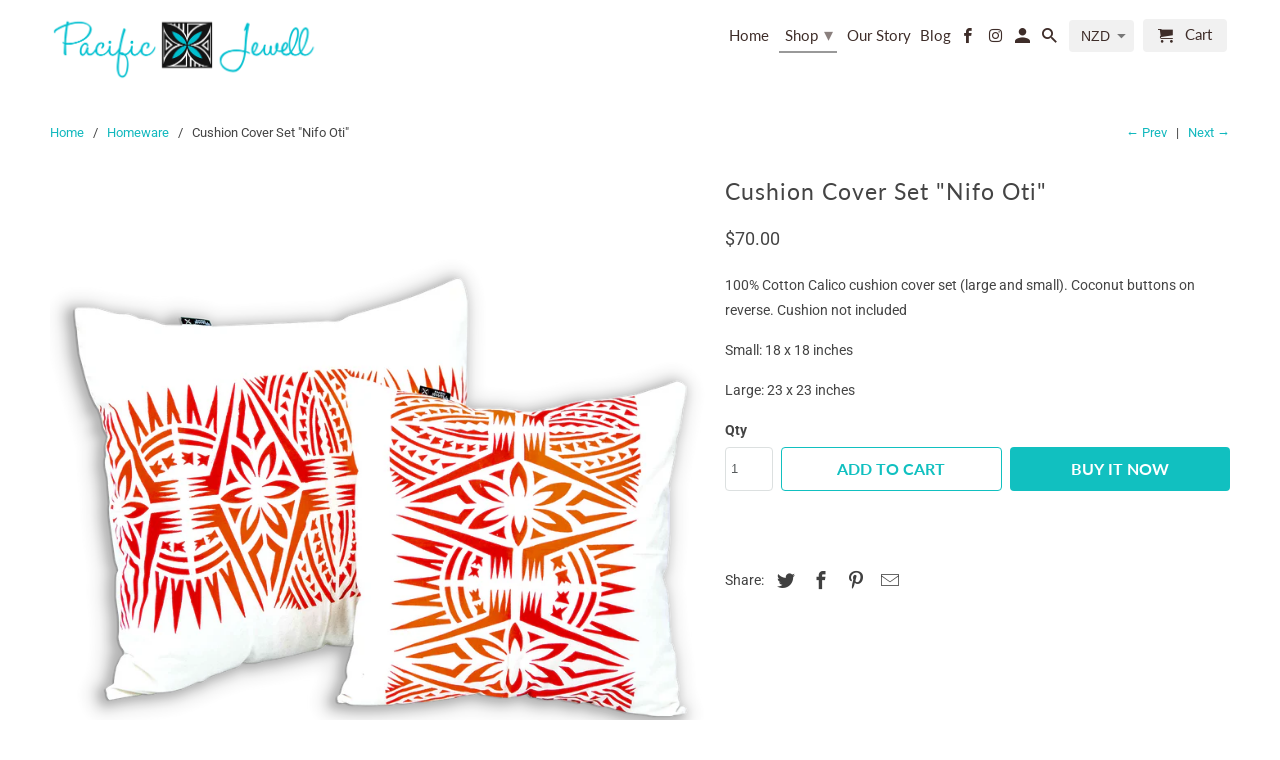

--- FILE ---
content_type: text/html; charset=utf-8
request_url: https://www.pacificjewell.com/collections/homeware/products/cushion-cover-set-ula-nifo
body_size: 16890
content:
<!DOCTYPE html>
<html lang="en">
  <head>
    <meta charset="utf-8">
    <meta http-equiv="cleartype" content="on">
    <meta name="robots" content="index,follow">

    
    <title>Cushion Cover Set &quot;Nifo Oti&quot; - Pacific Jewell</title>

    
      <meta name="description" content="100% Cotton Calico cushion cover set (large and small). Coconut buttons on reverse. Cushion not included Small: 18 x 18 inches Large: 23 x 23 inches" />
    

    

<meta name="author" content="Pacific Jewell">
<meta property="og:url" content="https://www.pacificjewell.com/products/cushion-cover-set-ula-nifo">
<meta property="og:site_name" content="Pacific Jewell">



  <meta property="og:type" content="product">
  <meta property="og:title" content="Cushion Cover Set &quot;Nifo Oti&quot;">

  
    <meta property="og:image" content="https://www.pacificjewell.com/cdn/shop/products/CCovers_1_of_26_600x.png?v=1591303469">
    <meta property="og:image:secure_url" content="https://www.pacificjewell.com/cdn/shop/products/CCovers_1_of_26_600x.png?v=1591303469">
    
    <meta property="og:image:width" content="3648">
    <meta property="og:image:height" content="3648">
    <meta property="og:image:alt" content="Cushion Cover Set "Nifo Oti"">
    
    <meta property="og:image" content="https://www.pacificjewell.com/cdn/shop/products/CCovers_1_of_26_600x.jpg?v=1591303469">
    <meta property="og:image:secure_url" content="https://www.pacificjewell.com/cdn/shop/products/CCovers_1_of_26_600x.jpg?v=1591303469">
    
    <meta property="og:image:width" content="3648">
    <meta property="og:image:height" content="3648">
    <meta property="og:image:alt" content="Cushion Cover Set "Nifo Oti"">
    
    <meta property="og:image" content="https://www.pacificjewell.com/cdn/shop/products/CCovers_1_of_26_f3e0d169-2811-4d12-b45b-0ca6f01957e8_600x.jpg?v=1591303469">
    <meta property="og:image:secure_url" content="https://www.pacificjewell.com/cdn/shop/products/CCovers_1_of_26_f3e0d169-2811-4d12-b45b-0ca6f01957e8_600x.jpg?v=1591303469">
    
    <meta property="og:image:width" content="3648">
    <meta property="og:image:height" content="3648">
    <meta property="og:image:alt" content="Cushion Cover Set "Nifo Oti"">
      
   
  <meta property="product:price:amount" content="70.00"> 
  <meta property="product:price:currency" content="NZD">



  <meta property="og:description" content="100% Cotton Calico cushion cover set (large and small). Coconut buttons on reverse. Cushion not included Small: 18 x 18 inches Large: 23 x 23 inches">




<meta name="twitter:card" content="summary">

  <meta name="twitter:title" content="Cushion Cover Set "Nifo Oti"">
  <meta name="twitter:description" content="100% Cotton Calico cushion cover set (large and small). Coconut buttons on reverse. Cushion not included
Small: 18 x 18 inches
Large: 23 x 23 inches">
  <meta name="twitter:image" content="https://www.pacificjewell.com/cdn/shop/products/CCovers_1_of_26_240x.png?v=1591303469">
  <meta name="twitter:image:width" content="240">
  <meta name="twitter:image:height" content="240">
  <meta name="twitter:image:alt" content="Cushion Cover Set "Nifo Oti"">



    
      <link rel="prev" href="/collections/homeware/products/cushion-cover-d">
    
    
      <link rel="next" href="/collections/homeware/products/cushion-cover-set-c">
    

    <!-- Mobile Specific Metas -->
    <meta name="HandheldFriendly" content="True">
    <meta name="MobileOptimized" content="320">
    <meta name="viewport" content="width=device-width,initial-scale=1">
    <meta name="theme-color" content="#ffffff">

    <!-- Stylesheets for Retina 4.6.3 -->
    <link href="//www.pacificjewell.com/cdn/shop/t/5/assets/styles.scss.css?v=77001024134855945851759259442" rel="stylesheet" type="text/css" media="all" />
    <!--[if lte IE 9]>
      <link href="//www.pacificjewell.com/cdn/shop/t/5/assets/ie.css?v=16370617434440559491568585304" rel="stylesheet" type="text/css" media="all" />
    <![endif]-->

     
      <link rel="shortcut icon" type="image/x-icon" href="//www.pacificjewell.com/cdn/shop/files/pj_logo_2_180x180.jpg?v=1613695137">
      <link rel="apple-touch-icon" href="//www.pacificjewell.com/cdn/shop/files/pj_logo_2_180x180.jpg?v=1613695137"/>
      <link rel="apple-touch-icon" sizes="72x72" href="//www.pacificjewell.com/cdn/shop/files/pj_logo_2_72x72.jpg?v=1613695137"/>
      <link rel="apple-touch-icon" sizes="114x114" href="//www.pacificjewell.com/cdn/shop/files/pj_logo_2_114x114.jpg?v=1613695137"/>
      <link rel="apple-touch-icon" sizes="180x180" href="//www.pacificjewell.com/cdn/shop/files/pj_logo_2_180x180.jpg?v=1613695137"/>
      <link rel="apple-touch-icon" sizes="228x228" href="//www.pacificjewell.com/cdn/shop/files/pj_logo_2_228x228.jpg?v=1613695137"/>
    

    <link rel="canonical" href="https://www.pacificjewell.com/products/cushion-cover-set-ula-nifo" />

    

    <script src="//www.pacificjewell.com/cdn/shop/t/5/assets/app.js?v=182058261579218256571569066517" type="text/javascript"></script>
    <script>window.performance && window.performance.mark && window.performance.mark('shopify.content_for_header.start');</script><meta name="facebook-domain-verification" content="5wl0pc16g90agedejnxf0wifuyi879">
<meta name="facebook-domain-verification" content="m5stbzuayh6b6cky221pmhq0uup029">
<meta id="shopify-digital-wallet" name="shopify-digital-wallet" content="/19684001/digital_wallets/dialog">
<meta name="shopify-checkout-api-token" content="8764157d7b12fd2a93cc7efb9e6169cc">
<meta id="in-context-paypal-metadata" data-shop-id="19684001" data-venmo-supported="false" data-environment="production" data-locale="en_US" data-paypal-v4="true" data-currency="NZD">
<link rel="alternate" type="application/json+oembed" href="https://www.pacificjewell.com/products/cushion-cover-set-ula-nifo.oembed">
<script async="async" src="/checkouts/internal/preloads.js?locale=en-NZ"></script>
<script id="shopify-features" type="application/json">{"accessToken":"8764157d7b12fd2a93cc7efb9e6169cc","betas":["rich-media-storefront-analytics"],"domain":"www.pacificjewell.com","predictiveSearch":true,"shopId":19684001,"locale":"en"}</script>
<script>var Shopify = Shopify || {};
Shopify.shop = "pacific-jewell.myshopify.com";
Shopify.locale = "en";
Shopify.currency = {"active":"NZD","rate":"1.0"};
Shopify.country = "NZ";
Shopify.theme = {"name":"Retina","id":77068075139,"schema_name":"Retina","schema_version":"4.6.3","theme_store_id":601,"role":"main"};
Shopify.theme.handle = "null";
Shopify.theme.style = {"id":null,"handle":null};
Shopify.cdnHost = "www.pacificjewell.com/cdn";
Shopify.routes = Shopify.routes || {};
Shopify.routes.root = "/";</script>
<script type="module">!function(o){(o.Shopify=o.Shopify||{}).modules=!0}(window);</script>
<script>!function(o){function n(){var o=[];function n(){o.push(Array.prototype.slice.apply(arguments))}return n.q=o,n}var t=o.Shopify=o.Shopify||{};t.loadFeatures=n(),t.autoloadFeatures=n()}(window);</script>
<script id="shop-js-analytics" type="application/json">{"pageType":"product"}</script>
<script defer="defer" async type="module" src="//www.pacificjewell.com/cdn/shopifycloud/shop-js/modules/v2/client.init-shop-cart-sync_IZsNAliE.en.esm.js"></script>
<script defer="defer" async type="module" src="//www.pacificjewell.com/cdn/shopifycloud/shop-js/modules/v2/chunk.common_0OUaOowp.esm.js"></script>
<script type="module">
  await import("//www.pacificjewell.com/cdn/shopifycloud/shop-js/modules/v2/client.init-shop-cart-sync_IZsNAliE.en.esm.js");
await import("//www.pacificjewell.com/cdn/shopifycloud/shop-js/modules/v2/chunk.common_0OUaOowp.esm.js");

  window.Shopify.SignInWithShop?.initShopCartSync?.({"fedCMEnabled":true,"windoidEnabled":true});

</script>
<script id="__st">var __st={"a":19684001,"offset":46800,"reqid":"04e06644-e5e2-49f6-8f96-814ef4c1f621-1768412708","pageurl":"www.pacificjewell.com\/collections\/homeware\/products\/cushion-cover-set-ula-nifo","u":"31b1c3cb14d2","p":"product","rtyp":"product","rid":10881153354};</script>
<script>window.ShopifyPaypalV4VisibilityTracking = true;</script>
<script id="captcha-bootstrap">!function(){'use strict';const t='contact',e='account',n='new_comment',o=[[t,t],['blogs',n],['comments',n],[t,'customer']],c=[[e,'customer_login'],[e,'guest_login'],[e,'recover_customer_password'],[e,'create_customer']],r=t=>t.map((([t,e])=>`form[action*='/${t}']:not([data-nocaptcha='true']) input[name='form_type'][value='${e}']`)).join(','),a=t=>()=>t?[...document.querySelectorAll(t)].map((t=>t.form)):[];function s(){const t=[...o],e=r(t);return a(e)}const i='password',u='form_key',d=['recaptcha-v3-token','g-recaptcha-response','h-captcha-response',i],f=()=>{try{return window.sessionStorage}catch{return}},m='__shopify_v',_=t=>t.elements[u];function p(t,e,n=!1){try{const o=window.sessionStorage,c=JSON.parse(o.getItem(e)),{data:r}=function(t){const{data:e,action:n}=t;return t[m]||n?{data:e,action:n}:{data:t,action:n}}(c);for(const[e,n]of Object.entries(r))t.elements[e]&&(t.elements[e].value=n);n&&o.removeItem(e)}catch(o){console.error('form repopulation failed',{error:o})}}const l='form_type',E='cptcha';function T(t){t.dataset[E]=!0}const w=window,h=w.document,L='Shopify',v='ce_forms',y='captcha';let A=!1;((t,e)=>{const n=(g='f06e6c50-85a8-45c8-87d0-21a2b65856fe',I='https://cdn.shopify.com/shopifycloud/storefront-forms-hcaptcha/ce_storefront_forms_captcha_hcaptcha.v1.5.2.iife.js',D={infoText:'Protected by hCaptcha',privacyText:'Privacy',termsText:'Terms'},(t,e,n)=>{const o=w[L][v],c=o.bindForm;if(c)return c(t,g,e,D).then(n);var r;o.q.push([[t,g,e,D],n]),r=I,A||(h.body.append(Object.assign(h.createElement('script'),{id:'captcha-provider',async:!0,src:r})),A=!0)});var g,I,D;w[L]=w[L]||{},w[L][v]=w[L][v]||{},w[L][v].q=[],w[L][y]=w[L][y]||{},w[L][y].protect=function(t,e){n(t,void 0,e),T(t)},Object.freeze(w[L][y]),function(t,e,n,w,h,L){const[v,y,A,g]=function(t,e,n){const i=e?o:[],u=t?c:[],d=[...i,...u],f=r(d),m=r(i),_=r(d.filter((([t,e])=>n.includes(e))));return[a(f),a(m),a(_),s()]}(w,h,L),I=t=>{const e=t.target;return e instanceof HTMLFormElement?e:e&&e.form},D=t=>v().includes(t);t.addEventListener('submit',(t=>{const e=I(t);if(!e)return;const n=D(e)&&!e.dataset.hcaptchaBound&&!e.dataset.recaptchaBound,o=_(e),c=g().includes(e)&&(!o||!o.value);(n||c)&&t.preventDefault(),c&&!n&&(function(t){try{if(!f())return;!function(t){const e=f();if(!e)return;const n=_(t);if(!n)return;const o=n.value;o&&e.removeItem(o)}(t);const e=Array.from(Array(32),(()=>Math.random().toString(36)[2])).join('');!function(t,e){_(t)||t.append(Object.assign(document.createElement('input'),{type:'hidden',name:u})),t.elements[u].value=e}(t,e),function(t,e){const n=f();if(!n)return;const o=[...t.querySelectorAll(`input[type='${i}']`)].map((({name:t})=>t)),c=[...d,...o],r={};for(const[a,s]of new FormData(t).entries())c.includes(a)||(r[a]=s);n.setItem(e,JSON.stringify({[m]:1,action:t.action,data:r}))}(t,e)}catch(e){console.error('failed to persist form',e)}}(e),e.submit())}));const S=(t,e)=>{t&&!t.dataset[E]&&(n(t,e.some((e=>e===t))),T(t))};for(const o of['focusin','change'])t.addEventListener(o,(t=>{const e=I(t);D(e)&&S(e,y())}));const B=e.get('form_key'),M=e.get(l),P=B&&M;t.addEventListener('DOMContentLoaded',(()=>{const t=y();if(P)for(const e of t)e.elements[l].value===M&&p(e,B);[...new Set([...A(),...v().filter((t=>'true'===t.dataset.shopifyCaptcha))])].forEach((e=>S(e,t)))}))}(h,new URLSearchParams(w.location.search),n,t,e,['guest_login'])})(!0,!0)}();</script>
<script integrity="sha256-4kQ18oKyAcykRKYeNunJcIwy7WH5gtpwJnB7kiuLZ1E=" data-source-attribution="shopify.loadfeatures" defer="defer" src="//www.pacificjewell.com/cdn/shopifycloud/storefront/assets/storefront/load_feature-a0a9edcb.js" crossorigin="anonymous"></script>
<script data-source-attribution="shopify.dynamic_checkout.dynamic.init">var Shopify=Shopify||{};Shopify.PaymentButton=Shopify.PaymentButton||{isStorefrontPortableWallets:!0,init:function(){window.Shopify.PaymentButton.init=function(){};var t=document.createElement("script");t.src="https://www.pacificjewell.com/cdn/shopifycloud/portable-wallets/latest/portable-wallets.en.js",t.type="module",document.head.appendChild(t)}};
</script>
<script data-source-attribution="shopify.dynamic_checkout.buyer_consent">
  function portableWalletsHideBuyerConsent(e){var t=document.getElementById("shopify-buyer-consent"),n=document.getElementById("shopify-subscription-policy-button");t&&n&&(t.classList.add("hidden"),t.setAttribute("aria-hidden","true"),n.removeEventListener("click",e))}function portableWalletsShowBuyerConsent(e){var t=document.getElementById("shopify-buyer-consent"),n=document.getElementById("shopify-subscription-policy-button");t&&n&&(t.classList.remove("hidden"),t.removeAttribute("aria-hidden"),n.addEventListener("click",e))}window.Shopify?.PaymentButton&&(window.Shopify.PaymentButton.hideBuyerConsent=portableWalletsHideBuyerConsent,window.Shopify.PaymentButton.showBuyerConsent=portableWalletsShowBuyerConsent);
</script>
<script>
  function portableWalletsCleanup(e){e&&e.src&&console.error("Failed to load portable wallets script "+e.src);var t=document.querySelectorAll("shopify-accelerated-checkout .shopify-payment-button__skeleton, shopify-accelerated-checkout-cart .wallet-cart-button__skeleton"),e=document.getElementById("shopify-buyer-consent");for(let e=0;e<t.length;e++)t[e].remove();e&&e.remove()}function portableWalletsNotLoadedAsModule(e){e instanceof ErrorEvent&&"string"==typeof e.message&&e.message.includes("import.meta")&&"string"==typeof e.filename&&e.filename.includes("portable-wallets")&&(window.removeEventListener("error",portableWalletsNotLoadedAsModule),window.Shopify.PaymentButton.failedToLoad=e,"loading"===document.readyState?document.addEventListener("DOMContentLoaded",window.Shopify.PaymentButton.init):window.Shopify.PaymentButton.init())}window.addEventListener("error",portableWalletsNotLoadedAsModule);
</script>

<script type="module" src="https://www.pacificjewell.com/cdn/shopifycloud/portable-wallets/latest/portable-wallets.en.js" onError="portableWalletsCleanup(this)" crossorigin="anonymous"></script>
<script nomodule>
  document.addEventListener("DOMContentLoaded", portableWalletsCleanup);
</script>

<link id="shopify-accelerated-checkout-styles" rel="stylesheet" media="screen" href="https://www.pacificjewell.com/cdn/shopifycloud/portable-wallets/latest/accelerated-checkout-backwards-compat.css" crossorigin="anonymous">
<style id="shopify-accelerated-checkout-cart">
        #shopify-buyer-consent {
  margin-top: 1em;
  display: inline-block;
  width: 100%;
}

#shopify-buyer-consent.hidden {
  display: none;
}

#shopify-subscription-policy-button {
  background: none;
  border: none;
  padding: 0;
  text-decoration: underline;
  font-size: inherit;
  cursor: pointer;
}

#shopify-subscription-policy-button::before {
  box-shadow: none;
}

      </style>

<script>window.performance && window.performance.mark && window.performance.mark('shopify.content_for_header.end');</script>

    <noscript>
      <style>
        img.lazyload[data-sizes="auto"] {
          display: none !important;
        }
        .lazyload--mirage+.transition-helper {
          display: none;
        }
        .image__fallback {
          width: 100vw;
          display: block !important;
          max-width: 100vw !important;
          margin-bottom: 0;
        }
        .product_section:not(.product_slideshow_animation--slide) .flexslider.product_gallery .slides li {
          display: block !important;
        }
        .no-js-only {
          display: inherit !important;
        }
        .icon-cart.cart-button {
          display: none;
        }
        .lazyload {
          opacity: 1;
          -webkit-filter: blur(0);
          filter: blur(0);
        }
        .animate_right,
        .animate_left,
        .animate_up,
        .animate_down {
          opacity: 1;
        }
        .flexslider .slides>li {
          display: block;
        }
        .product_section .product_form {
          opacity: 1;
        }
        .multi_select,
        form .select {
          display: block !important;
        }
        .swatch_options {
          display: none;
        }
        .primary_logo {
          display: block;
        }
      </style>
    </noscript>
  <link href="https://monorail-edge.shopifysvc.com" rel="dns-prefetch">
<script>(function(){if ("sendBeacon" in navigator && "performance" in window) {try {var session_token_from_headers = performance.getEntriesByType('navigation')[0].serverTiming.find(x => x.name == '_s').description;} catch {var session_token_from_headers = undefined;}var session_cookie_matches = document.cookie.match(/_shopify_s=([^;]*)/);var session_token_from_cookie = session_cookie_matches && session_cookie_matches.length === 2 ? session_cookie_matches[1] : "";var session_token = session_token_from_headers || session_token_from_cookie || "";function handle_abandonment_event(e) {var entries = performance.getEntries().filter(function(entry) {return /monorail-edge.shopifysvc.com/.test(entry.name);});if (!window.abandonment_tracked && entries.length === 0) {window.abandonment_tracked = true;var currentMs = Date.now();var navigation_start = performance.timing.navigationStart;var payload = {shop_id: 19684001,url: window.location.href,navigation_start,duration: currentMs - navigation_start,session_token,page_type: "product"};window.navigator.sendBeacon("https://monorail-edge.shopifysvc.com/v1/produce", JSON.stringify({schema_id: "online_store_buyer_site_abandonment/1.1",payload: payload,metadata: {event_created_at_ms: currentMs,event_sent_at_ms: currentMs}}));}}window.addEventListener('pagehide', handle_abandonment_event);}}());</script>
<script id="web-pixels-manager-setup">(function e(e,d,r,n,o){if(void 0===o&&(o={}),!Boolean(null===(a=null===(i=window.Shopify)||void 0===i?void 0:i.analytics)||void 0===a?void 0:a.replayQueue)){var i,a;window.Shopify=window.Shopify||{};var t=window.Shopify;t.analytics=t.analytics||{};var s=t.analytics;s.replayQueue=[],s.publish=function(e,d,r){return s.replayQueue.push([e,d,r]),!0};try{self.performance.mark("wpm:start")}catch(e){}var l=function(){var e={modern:/Edge?\/(1{2}[4-9]|1[2-9]\d|[2-9]\d{2}|\d{4,})\.\d+(\.\d+|)|Firefox\/(1{2}[4-9]|1[2-9]\d|[2-9]\d{2}|\d{4,})\.\d+(\.\d+|)|Chrom(ium|e)\/(9{2}|\d{3,})\.\d+(\.\d+|)|(Maci|X1{2}).+ Version\/(15\.\d+|(1[6-9]|[2-9]\d|\d{3,})\.\d+)([,.]\d+|)( \(\w+\)|)( Mobile\/\w+|) Safari\/|Chrome.+OPR\/(9{2}|\d{3,})\.\d+\.\d+|(CPU[ +]OS|iPhone[ +]OS|CPU[ +]iPhone|CPU IPhone OS|CPU iPad OS)[ +]+(15[._]\d+|(1[6-9]|[2-9]\d|\d{3,})[._]\d+)([._]\d+|)|Android:?[ /-](13[3-9]|1[4-9]\d|[2-9]\d{2}|\d{4,})(\.\d+|)(\.\d+|)|Android.+Firefox\/(13[5-9]|1[4-9]\d|[2-9]\d{2}|\d{4,})\.\d+(\.\d+|)|Android.+Chrom(ium|e)\/(13[3-9]|1[4-9]\d|[2-9]\d{2}|\d{4,})\.\d+(\.\d+|)|SamsungBrowser\/([2-9]\d|\d{3,})\.\d+/,legacy:/Edge?\/(1[6-9]|[2-9]\d|\d{3,})\.\d+(\.\d+|)|Firefox\/(5[4-9]|[6-9]\d|\d{3,})\.\d+(\.\d+|)|Chrom(ium|e)\/(5[1-9]|[6-9]\d|\d{3,})\.\d+(\.\d+|)([\d.]+$|.*Safari\/(?![\d.]+ Edge\/[\d.]+$))|(Maci|X1{2}).+ Version\/(10\.\d+|(1[1-9]|[2-9]\d|\d{3,})\.\d+)([,.]\d+|)( \(\w+\)|)( Mobile\/\w+|) Safari\/|Chrome.+OPR\/(3[89]|[4-9]\d|\d{3,})\.\d+\.\d+|(CPU[ +]OS|iPhone[ +]OS|CPU[ +]iPhone|CPU IPhone OS|CPU iPad OS)[ +]+(10[._]\d+|(1[1-9]|[2-9]\d|\d{3,})[._]\d+)([._]\d+|)|Android:?[ /-](13[3-9]|1[4-9]\d|[2-9]\d{2}|\d{4,})(\.\d+|)(\.\d+|)|Mobile Safari.+OPR\/([89]\d|\d{3,})\.\d+\.\d+|Android.+Firefox\/(13[5-9]|1[4-9]\d|[2-9]\d{2}|\d{4,})\.\d+(\.\d+|)|Android.+Chrom(ium|e)\/(13[3-9]|1[4-9]\d|[2-9]\d{2}|\d{4,})\.\d+(\.\d+|)|Android.+(UC? ?Browser|UCWEB|U3)[ /]?(15\.([5-9]|\d{2,})|(1[6-9]|[2-9]\d|\d{3,})\.\d+)\.\d+|SamsungBrowser\/(5\.\d+|([6-9]|\d{2,})\.\d+)|Android.+MQ{2}Browser\/(14(\.(9|\d{2,})|)|(1[5-9]|[2-9]\d|\d{3,})(\.\d+|))(\.\d+|)|K[Aa][Ii]OS\/(3\.\d+|([4-9]|\d{2,})\.\d+)(\.\d+|)/},d=e.modern,r=e.legacy,n=navigator.userAgent;return n.match(d)?"modern":n.match(r)?"legacy":"unknown"}(),u="modern"===l?"modern":"legacy",c=(null!=n?n:{modern:"",legacy:""})[u],f=function(e){return[e.baseUrl,"/wpm","/b",e.hashVersion,"modern"===e.buildTarget?"m":"l",".js"].join("")}({baseUrl:d,hashVersion:r,buildTarget:u}),m=function(e){var d=e.version,r=e.bundleTarget,n=e.surface,o=e.pageUrl,i=e.monorailEndpoint;return{emit:function(e){var a=e.status,t=e.errorMsg,s=(new Date).getTime(),l=JSON.stringify({metadata:{event_sent_at_ms:s},events:[{schema_id:"web_pixels_manager_load/3.1",payload:{version:d,bundle_target:r,page_url:o,status:a,surface:n,error_msg:t},metadata:{event_created_at_ms:s}}]});if(!i)return console&&console.warn&&console.warn("[Web Pixels Manager] No Monorail endpoint provided, skipping logging."),!1;try{return self.navigator.sendBeacon.bind(self.navigator)(i,l)}catch(e){}var u=new XMLHttpRequest;try{return u.open("POST",i,!0),u.setRequestHeader("Content-Type","text/plain"),u.send(l),!0}catch(e){return console&&console.warn&&console.warn("[Web Pixels Manager] Got an unhandled error while logging to Monorail."),!1}}}}({version:r,bundleTarget:l,surface:e.surface,pageUrl:self.location.href,monorailEndpoint:e.monorailEndpoint});try{o.browserTarget=l,function(e){var d=e.src,r=e.async,n=void 0===r||r,o=e.onload,i=e.onerror,a=e.sri,t=e.scriptDataAttributes,s=void 0===t?{}:t,l=document.createElement("script"),u=document.querySelector("head"),c=document.querySelector("body");if(l.async=n,l.src=d,a&&(l.integrity=a,l.crossOrigin="anonymous"),s)for(var f in s)if(Object.prototype.hasOwnProperty.call(s,f))try{l.dataset[f]=s[f]}catch(e){}if(o&&l.addEventListener("load",o),i&&l.addEventListener("error",i),u)u.appendChild(l);else{if(!c)throw new Error("Did not find a head or body element to append the script");c.appendChild(l)}}({src:f,async:!0,onload:function(){if(!function(){var e,d;return Boolean(null===(d=null===(e=window.Shopify)||void 0===e?void 0:e.analytics)||void 0===d?void 0:d.initialized)}()){var d=window.webPixelsManager.init(e)||void 0;if(d){var r=window.Shopify.analytics;r.replayQueue.forEach((function(e){var r=e[0],n=e[1],o=e[2];d.publishCustomEvent(r,n,o)})),r.replayQueue=[],r.publish=d.publishCustomEvent,r.visitor=d.visitor,r.initialized=!0}}},onerror:function(){return m.emit({status:"failed",errorMsg:"".concat(f," has failed to load")})},sri:function(e){var d=/^sha384-[A-Za-z0-9+/=]+$/;return"string"==typeof e&&d.test(e)}(c)?c:"",scriptDataAttributes:o}),m.emit({status:"loading"})}catch(e){m.emit({status:"failed",errorMsg:(null==e?void 0:e.message)||"Unknown error"})}}})({shopId: 19684001,storefrontBaseUrl: "https://www.pacificjewell.com",extensionsBaseUrl: "https://extensions.shopifycdn.com/cdn/shopifycloud/web-pixels-manager",monorailEndpoint: "https://monorail-edge.shopifysvc.com/unstable/produce_batch",surface: "storefront-renderer",enabledBetaFlags: ["2dca8a86","a0d5f9d2"],webPixelsConfigList: [{"id":"482246828","configuration":"{\"config\":\"{\\\"pixel_id\\\":\\\"G-HVSZZDKP8P\\\",\\\"gtag_events\\\":[{\\\"type\\\":\\\"purchase\\\",\\\"action_label\\\":\\\"G-HVSZZDKP8P\\\"},{\\\"type\\\":\\\"page_view\\\",\\\"action_label\\\":\\\"G-HVSZZDKP8P\\\"},{\\\"type\\\":\\\"view_item\\\",\\\"action_label\\\":\\\"G-HVSZZDKP8P\\\"},{\\\"type\\\":\\\"search\\\",\\\"action_label\\\":\\\"G-HVSZZDKP8P\\\"},{\\\"type\\\":\\\"add_to_cart\\\",\\\"action_label\\\":\\\"G-HVSZZDKP8P\\\"},{\\\"type\\\":\\\"begin_checkout\\\",\\\"action_label\\\":\\\"G-HVSZZDKP8P\\\"},{\\\"type\\\":\\\"add_payment_info\\\",\\\"action_label\\\":\\\"G-HVSZZDKP8P\\\"}],\\\"enable_monitoring_mode\\\":false}\"}","eventPayloadVersion":"v1","runtimeContext":"OPEN","scriptVersion":"b2a88bafab3e21179ed38636efcd8a93","type":"APP","apiClientId":1780363,"privacyPurposes":[],"dataSharingAdjustments":{"protectedCustomerApprovalScopes":["read_customer_address","read_customer_email","read_customer_name","read_customer_personal_data","read_customer_phone"]}},{"id":"204734636","configuration":"{\"pixel_id\":\"679222689707328\",\"pixel_type\":\"facebook_pixel\",\"metaapp_system_user_token\":\"-\"}","eventPayloadVersion":"v1","runtimeContext":"OPEN","scriptVersion":"ca16bc87fe92b6042fbaa3acc2fbdaa6","type":"APP","apiClientId":2329312,"privacyPurposes":["ANALYTICS","MARKETING","SALE_OF_DATA"],"dataSharingAdjustments":{"protectedCustomerApprovalScopes":["read_customer_address","read_customer_email","read_customer_name","read_customer_personal_data","read_customer_phone"]}},{"id":"shopify-app-pixel","configuration":"{}","eventPayloadVersion":"v1","runtimeContext":"STRICT","scriptVersion":"0450","apiClientId":"shopify-pixel","type":"APP","privacyPurposes":["ANALYTICS","MARKETING"]},{"id":"shopify-custom-pixel","eventPayloadVersion":"v1","runtimeContext":"LAX","scriptVersion":"0450","apiClientId":"shopify-pixel","type":"CUSTOM","privacyPurposes":["ANALYTICS","MARKETING"]}],isMerchantRequest: false,initData: {"shop":{"name":"Pacific Jewell","paymentSettings":{"currencyCode":"NZD"},"myshopifyDomain":"pacific-jewell.myshopify.com","countryCode":"WS","storefrontUrl":"https:\/\/www.pacificjewell.com"},"customer":null,"cart":null,"checkout":null,"productVariants":[{"price":{"amount":70.0,"currencyCode":"NZD"},"product":{"title":"Cushion Cover Set \"Nifo Oti\"","vendor":"Pacific Jewell","id":"10881153354","untranslatedTitle":"Cushion Cover Set \"Nifo Oti\"","url":"\/products\/cushion-cover-set-ula-nifo","type":"Homeware"},"id":"42521851786","image":{"src":"\/\/www.pacificjewell.com\/cdn\/shop\/products\/CCovers_1_of_26.png?v=1591303469"},"sku":"Hcc-NOset","title":"Default Title","untranslatedTitle":"Default Title"}],"purchasingCompany":null},},"https://www.pacificjewell.com/cdn","7cecd0b6w90c54c6cpe92089d5m57a67346",{"modern":"","legacy":""},{"shopId":"19684001","storefrontBaseUrl":"https:\/\/www.pacificjewell.com","extensionBaseUrl":"https:\/\/extensions.shopifycdn.com\/cdn\/shopifycloud\/web-pixels-manager","surface":"storefront-renderer","enabledBetaFlags":"[\"2dca8a86\", \"a0d5f9d2\"]","isMerchantRequest":"false","hashVersion":"7cecd0b6w90c54c6cpe92089d5m57a67346","publish":"custom","events":"[[\"page_viewed\",{}],[\"product_viewed\",{\"productVariant\":{\"price\":{\"amount\":70.0,\"currencyCode\":\"NZD\"},\"product\":{\"title\":\"Cushion Cover Set \\\"Nifo Oti\\\"\",\"vendor\":\"Pacific Jewell\",\"id\":\"10881153354\",\"untranslatedTitle\":\"Cushion Cover Set \\\"Nifo Oti\\\"\",\"url\":\"\/products\/cushion-cover-set-ula-nifo\",\"type\":\"Homeware\"},\"id\":\"42521851786\",\"image\":{\"src\":\"\/\/www.pacificjewell.com\/cdn\/shop\/products\/CCovers_1_of_26.png?v=1591303469\"},\"sku\":\"Hcc-NOset\",\"title\":\"Default Title\",\"untranslatedTitle\":\"Default Title\"}}]]"});</script><script>
  window.ShopifyAnalytics = window.ShopifyAnalytics || {};
  window.ShopifyAnalytics.meta = window.ShopifyAnalytics.meta || {};
  window.ShopifyAnalytics.meta.currency = 'NZD';
  var meta = {"product":{"id":10881153354,"gid":"gid:\/\/shopify\/Product\/10881153354","vendor":"Pacific Jewell","type":"Homeware","handle":"cushion-cover-set-ula-nifo","variants":[{"id":42521851786,"price":7000,"name":"Cushion Cover Set \"Nifo Oti\"","public_title":null,"sku":"Hcc-NOset"}],"remote":false},"page":{"pageType":"product","resourceType":"product","resourceId":10881153354,"requestId":"04e06644-e5e2-49f6-8f96-814ef4c1f621-1768412708"}};
  for (var attr in meta) {
    window.ShopifyAnalytics.meta[attr] = meta[attr];
  }
</script>
<script class="analytics">
  (function () {
    var customDocumentWrite = function(content) {
      var jquery = null;

      if (window.jQuery) {
        jquery = window.jQuery;
      } else if (window.Checkout && window.Checkout.$) {
        jquery = window.Checkout.$;
      }

      if (jquery) {
        jquery('body').append(content);
      }
    };

    var hasLoggedConversion = function(token) {
      if (token) {
        return document.cookie.indexOf('loggedConversion=' + token) !== -1;
      }
      return false;
    }

    var setCookieIfConversion = function(token) {
      if (token) {
        var twoMonthsFromNow = new Date(Date.now());
        twoMonthsFromNow.setMonth(twoMonthsFromNow.getMonth() + 2);

        document.cookie = 'loggedConversion=' + token + '; expires=' + twoMonthsFromNow;
      }
    }

    var trekkie = window.ShopifyAnalytics.lib = window.trekkie = window.trekkie || [];
    if (trekkie.integrations) {
      return;
    }
    trekkie.methods = [
      'identify',
      'page',
      'ready',
      'track',
      'trackForm',
      'trackLink'
    ];
    trekkie.factory = function(method) {
      return function() {
        var args = Array.prototype.slice.call(arguments);
        args.unshift(method);
        trekkie.push(args);
        return trekkie;
      };
    };
    for (var i = 0; i < trekkie.methods.length; i++) {
      var key = trekkie.methods[i];
      trekkie[key] = trekkie.factory(key);
    }
    trekkie.load = function(config) {
      trekkie.config = config || {};
      trekkie.config.initialDocumentCookie = document.cookie;
      var first = document.getElementsByTagName('script')[0];
      var script = document.createElement('script');
      script.type = 'text/javascript';
      script.onerror = function(e) {
        var scriptFallback = document.createElement('script');
        scriptFallback.type = 'text/javascript';
        scriptFallback.onerror = function(error) {
                var Monorail = {
      produce: function produce(monorailDomain, schemaId, payload) {
        var currentMs = new Date().getTime();
        var event = {
          schema_id: schemaId,
          payload: payload,
          metadata: {
            event_created_at_ms: currentMs,
            event_sent_at_ms: currentMs
          }
        };
        return Monorail.sendRequest("https://" + monorailDomain + "/v1/produce", JSON.stringify(event));
      },
      sendRequest: function sendRequest(endpointUrl, payload) {
        // Try the sendBeacon API
        if (window && window.navigator && typeof window.navigator.sendBeacon === 'function' && typeof window.Blob === 'function' && !Monorail.isIos12()) {
          var blobData = new window.Blob([payload], {
            type: 'text/plain'
          });

          if (window.navigator.sendBeacon(endpointUrl, blobData)) {
            return true;
          } // sendBeacon was not successful

        } // XHR beacon

        var xhr = new XMLHttpRequest();

        try {
          xhr.open('POST', endpointUrl);
          xhr.setRequestHeader('Content-Type', 'text/plain');
          xhr.send(payload);
        } catch (e) {
          console.log(e);
        }

        return false;
      },
      isIos12: function isIos12() {
        return window.navigator.userAgent.lastIndexOf('iPhone; CPU iPhone OS 12_') !== -1 || window.navigator.userAgent.lastIndexOf('iPad; CPU OS 12_') !== -1;
      }
    };
    Monorail.produce('monorail-edge.shopifysvc.com',
      'trekkie_storefront_load_errors/1.1',
      {shop_id: 19684001,
      theme_id: 77068075139,
      app_name: "storefront",
      context_url: window.location.href,
      source_url: "//www.pacificjewell.com/cdn/s/trekkie.storefront.55c6279c31a6628627b2ba1c5ff367020da294e2.min.js"});

        };
        scriptFallback.async = true;
        scriptFallback.src = '//www.pacificjewell.com/cdn/s/trekkie.storefront.55c6279c31a6628627b2ba1c5ff367020da294e2.min.js';
        first.parentNode.insertBefore(scriptFallback, first);
      };
      script.async = true;
      script.src = '//www.pacificjewell.com/cdn/s/trekkie.storefront.55c6279c31a6628627b2ba1c5ff367020da294e2.min.js';
      first.parentNode.insertBefore(script, first);
    };
    trekkie.load(
      {"Trekkie":{"appName":"storefront","development":false,"defaultAttributes":{"shopId":19684001,"isMerchantRequest":null,"themeId":77068075139,"themeCityHash":"14674325721163602701","contentLanguage":"en","currency":"NZD","eventMetadataId":"5a897219-0a7f-49f2-ae17-96ee3f283214"},"isServerSideCookieWritingEnabled":true,"monorailRegion":"shop_domain","enabledBetaFlags":["65f19447"]},"Session Attribution":{},"S2S":{"facebookCapiEnabled":true,"source":"trekkie-storefront-renderer","apiClientId":580111}}
    );

    var loaded = false;
    trekkie.ready(function() {
      if (loaded) return;
      loaded = true;

      window.ShopifyAnalytics.lib = window.trekkie;

      var originalDocumentWrite = document.write;
      document.write = customDocumentWrite;
      try { window.ShopifyAnalytics.merchantGoogleAnalytics.call(this); } catch(error) {};
      document.write = originalDocumentWrite;

      window.ShopifyAnalytics.lib.page(null,{"pageType":"product","resourceType":"product","resourceId":10881153354,"requestId":"04e06644-e5e2-49f6-8f96-814ef4c1f621-1768412708","shopifyEmitted":true});

      var match = window.location.pathname.match(/checkouts\/(.+)\/(thank_you|post_purchase)/)
      var token = match? match[1]: undefined;
      if (!hasLoggedConversion(token)) {
        setCookieIfConversion(token);
        window.ShopifyAnalytics.lib.track("Viewed Product",{"currency":"NZD","variantId":42521851786,"productId":10881153354,"productGid":"gid:\/\/shopify\/Product\/10881153354","name":"Cushion Cover Set \"Nifo Oti\"","price":"70.00","sku":"Hcc-NOset","brand":"Pacific Jewell","variant":null,"category":"Homeware","nonInteraction":true,"remote":false},undefined,undefined,{"shopifyEmitted":true});
      window.ShopifyAnalytics.lib.track("monorail:\/\/trekkie_storefront_viewed_product\/1.1",{"currency":"NZD","variantId":42521851786,"productId":10881153354,"productGid":"gid:\/\/shopify\/Product\/10881153354","name":"Cushion Cover Set \"Nifo Oti\"","price":"70.00","sku":"Hcc-NOset","brand":"Pacific Jewell","variant":null,"category":"Homeware","nonInteraction":true,"remote":false,"referer":"https:\/\/www.pacificjewell.com\/collections\/homeware\/products\/cushion-cover-set-ula-nifo"});
      }
    });


        var eventsListenerScript = document.createElement('script');
        eventsListenerScript.async = true;
        eventsListenerScript.src = "//www.pacificjewell.com/cdn/shopifycloud/storefront/assets/shop_events_listener-3da45d37.js";
        document.getElementsByTagName('head')[0].appendChild(eventsListenerScript);

})();</script>
  <script>
  if (!window.ga || (window.ga && typeof window.ga !== 'function')) {
    window.ga = function ga() {
      (window.ga.q = window.ga.q || []).push(arguments);
      if (window.Shopify && window.Shopify.analytics && typeof window.Shopify.analytics.publish === 'function') {
        window.Shopify.analytics.publish("ga_stub_called", {}, {sendTo: "google_osp_migration"});
      }
      console.error("Shopify's Google Analytics stub called with:", Array.from(arguments), "\nSee https://help.shopify.com/manual/promoting-marketing/pixels/pixel-migration#google for more information.");
    };
    if (window.Shopify && window.Shopify.analytics && typeof window.Shopify.analytics.publish === 'function') {
      window.Shopify.analytics.publish("ga_stub_initialized", {}, {sendTo: "google_osp_migration"});
    }
  }
</script>
<script
  defer
  src="https://www.pacificjewell.com/cdn/shopifycloud/perf-kit/shopify-perf-kit-3.0.3.min.js"
  data-application="storefront-renderer"
  data-shop-id="19684001"
  data-render-region="gcp-us-central1"
  data-page-type="product"
  data-theme-instance-id="77068075139"
  data-theme-name="Retina"
  data-theme-version="4.6.3"
  data-monorail-region="shop_domain"
  data-resource-timing-sampling-rate="10"
  data-shs="true"
  data-shs-beacon="true"
  data-shs-export-with-fetch="true"
  data-shs-logs-sample-rate="1"
  data-shs-beacon-endpoint="https://www.pacificjewell.com/api/collect"
></script>
</head>
  
  <body class="product "
    data-money-format="${{amount}}">
    <div id="content_wrapper">

      <div id="shopify-section-header" class="shopify-section header-section"><div id="header" class="mobile-header mobile-sticky-header--false" data-search-enabled="true">
  
  <a href="#nav" class="icon-menu" aria-haspopup="true" aria-label="Menu" role="nav"><span>Menu</span></a>
  
    <a href="https://www.pacificjewell.com" title="Pacific Jewell" class="mobile_logo_inside logo">
      
        <img src="//www.pacificjewell.com/cdn/shop/files/PJ-Shop_logo_v2_410x.png?v=1613514109" alt="Pacific Jewell" />
      
    </a>
  
  <a href="#cart" class="icon-cart cart-button right"><span>0</span></a>
</div>


<div class="hidden">
  <div id="nav">
    <ul>
      
        
          <li ><a href="/">Home</a></li>
        
      
        
          <li >
            
              <a href="/collections/all">Shop</a>
            
            <ul>
              
                
                  <li class="Selected"><a href="/collections/homeware">Homeware</a></li>
                
              
                
                <li >
                  
                    <a href="/collections/clothing">Clothing</a>
                  
                  <ul>
                    
                      <li ><a href="/collections/womens-wear">Womens Wear</a></li>
                    
                      <li ><a href="/collections/mens-wear">Mens Wear</a></li>
                    
                      <li ><a href="/collections/childrens-wear">Kids Wear</a></li>
                    
                  </ul>
                </li>
                
              
                
                  <li ><a href="/collections/fabric">Fabric</a></li>
                
              
                
                  <li ><a href="/collections/jewelry">Jewellery</a></li>
                
              
                
                  <li ><a href="/collections/carvings">Carvings</a></li>
                
              
                
                  <li ><a href="/collections/accessories">Accessories</a></li>
                
              
                
                  <li ><a href="/collections/childrens-wear">Kids</a></li>
                
              
            </ul>
          </li>
        
      
        
          <li ><a href="/pages/crafts-and-souvenirs">Our Story</a></li>
        
      
        
          <li ><a href="/blogs/news">Blog</a></li>
        
      
      
        
          <li>
            <a href="https://shopify.com/19684001/account?locale=en&amp;region_country=NZ" id="customer_login_link">My Account</a>
          </li>
        
      
      
        <li class="currencies">
          <select class="currencies" name="currencies" data-default-shop-currency="NZD">
  
  
  <option value="NZD" selected="selected">NZD</option>
  
    
    <option value="USD">USD</option>
    
  
    
    <option value="CAD">CAD</option>
    
  
    
    <option value="INR">INR</option>
    
  
    
    <option value="GBP">GBP</option>
    
  
    
    <option value="AUD">AUD</option>
    
  
    
    <option value="EUR">EUR</option>
    
  
    
    <option value="JPY">JPY</option>
    
  
    
  
    
    <option value="CNY">CNY</option>
    
  
</select>
        </li>
      
    </ul>
  </div>

  <form action="/checkout" method="post" id="cart">
    <ul data-money-format="${{amount}}" data-shop-currency="NZD" data-shop-name="Pacific Jewell">
      <li class="mm-subtitle"><a class="mm-subclose continue" href="#cart">Continue Shopping</a></li>

      
        <li class="mm-label empty_cart"><a href="/cart">Your Cart is Empty</a></li>
      
    </ul>
  </form>
</div>



<div class="header default-header  behind-menu--false header_bar  transparent-header--true">

  

  <div class="container">
    <div class="four columns logo" >
      <a href="https://www.pacificjewell.com" title="Pacific Jewell">
        
          <img src="//www.pacificjewell.com/cdn/shop/files/PJ-Shop_logo_v2_280x@2x.png?v=1613514109" alt="Pacific Jewell" class="primary_logo" />

          
        
      </a>
    </div>

    <div class="twelve columns nav mobile_hidden">
      <ul class="menu" role="navigation">
        
        
          
            <li>
              <a href="/" class="top-link ">Home</a>
            </li>
          
        
          

            
            
            
            

            <li class="sub-menu" aria-haspopup="true" aria-expanded="false">
              <a href="/collections/all" class="dropdown-link active">Shop
              <span class="arrow">▾</span></a>
              <div class="dropdown  ">
                <ul class="submenu_list">
                  
                  
                  
                    
                    <li><a href="/collections/homeware">Homeware</a></li>
                    

                    
                  
                    
                    <li><a href="/collections/clothing">Clothing</a></li>
                    
                      
                      <li>
                        <a class="sub-link" href="/collections/womens-wear">Womens Wear</a>
                      </li>
                    
                      
                      <li>
                        <a class="sub-link" href="/collections/mens-wear">Mens Wear</a>
                      </li>
                    
                      
                      <li>
                        <a class="sub-link" href="/collections/childrens-wear">Kids Wear</a>
                      </li>
                    

                    
                  
                    
                    <li><a href="/collections/fabric">Fabric</a></li>
                    

                    
                  
                    
                    <li><a href="/collections/jewelry">Jewellery</a></li>
                    

                    
                  
                    
                    <li><a href="/collections/carvings">Carvings</a></li>
                    

                    
                  
                    
                    <li><a href="/collections/accessories">Accessories</a></li>
                    

                    
                  
                    
                    <li><a href="/collections/childrens-wear">Kids</a></li>
                    

                    
                      
                      </ul>
                      <ul class="submenu_list">
                    
                  
                </ul>
              </div>
            </li>
          
        
          
            <li>
              <a href="/pages/crafts-and-souvenirs" class="top-link ">Our Story</a>
            </li>
          
        
          
            <li>
              <a href="/blogs/news" class="top-link ">Blog</a>
            </li>
          
        

        
          <span class="js-social-icons">
            


  <li class="facebook"><a href="https://www.facebook.com/pacificjewell" title="Pacific Jewell on Facebook" rel="me" target="_blank"><span class="icon-facebook"></span></a></li>













  <li class="instagram"><a href="https://www.instagram.com/pacificjewell" title="Pacific Jewell on Instagram" rel="me" target="_blank"><span class="icon-instagram"></span></a></li>








          </span>
        

        
          <li>
            <a href="/account" title="My Account " class="icon-account"></a>
          </li>
        
        
          <li>
            <a href="/search" title="Search" class="icon-search" id="search-toggle"></a>
          </li>
        
        
          <li>
            <select class="currencies" name="currencies" data-default-shop-currency="NZD">
  
  
  <option value="NZD" selected="selected">NZD</option>
  
    
    <option value="USD">USD</option>
    
  
    
    <option value="CAD">CAD</option>
    
  
    
    <option value="INR">INR</option>
    
  
    
    <option value="GBP">GBP</option>
    
  
    
    <option value="AUD">AUD</option>
    
  
    
    <option value="EUR">EUR</option>
    
  
    
    <option value="JPY">JPY</option>
    
  
    
  
    
    <option value="CNY">CNY</option>
    
  
</select>
          </li>
        
        <li>
          <a href="#cart" class="icon-cart cart-button"> <span>Cart</span></a>
          <a href="#cart" class="icon-cart cart-button no-js-only"> <span>Cart</span></a>
        </li>
      </ul>
    </div>
  </div>
</div>
<div class="shadow-header"></div>

<style>
  .main_content_area,
  .shopify-policy__container {
    padding: 120px 0 0 0;
  }

  .logo a {
    display: block;
    max-width: 270px;
    padding-top: 0px;
  }

  
    .nav ul.menu {
      padding-top: 0px;
    }
  

  

  @media only screen and (max-width: 798px) {
    
      .main_content_area {
        padding-top: 15px;
      }
    
  }

  .header .promo_banner,
  .promo_banner_mobile {
    background-color: #11bbbb;
  }
  .header .promo_banner p,
  .promo_banner_mobile p {
    color: #ffffff;
  }
  .header .promo_banner a,
  .header .promo_banner a:hover,
  .promo_banner_mobile a,
  .promo_banner_mobile a:hover {
    color: #ffffff;
  }

  .header .promo_banner .icon-close,
  .promo_banner .icon-close,
  .promo_banner_mobile .icon-close {
    color: #ffffff;
  }

  

.shopify-challenge__container {
  padding: 120px 0 0 0;
}

</style>


</div>

      

<div class="main_content_area content container" data-sidebar-width>
	<div class="breadcrumb__wrapper sixteen columns">
	  <div class="clearfix breadcrumb">
	    <div class="right mobile_hidden">
	      
	        
	        <a href="/collections/homeware/products/cushion-cover-d" title="">&larr; Prev</a>
	        &nbsp; | &nbsp;
	      

	      
	        
	        <a href="/collections/homeware/products/cushion-cover-set-c" title="">Next &rarr;</a>
	      
	    </div>

	      <div class="breadcrumb_text" itemscope itemtype="http://schema.org/BreadcrumbList">
	        <span itemprop="itemListElement" itemscope itemtype="http://schema.org/ListItem"><a href="https://www.pacificjewell.com" title="Pacific Jewell" itemprop="item"><span itemprop="name">Home</span></a><meta itemprop="position" content="1" /></span>
	        &nbsp; / &nbsp;
	        <span itemprop="itemListElement" itemscope itemtype="http://schema.org/ListItem">
	          
	            <a href="/collections/homeware" title="Homeware" itemprop="item"><span itemprop="name">Homeware</span></a>
	          
	          <meta itemprop="position" content="2" />
	        </span>
	        &nbsp; / &nbsp;
	        Cushion Cover Set "Nifo Oti"
	      </div>
	  </div>
	</div>

	<div id="shopify-section-product__sidebar" class="shopify-section product-template-sidebar">




</div>

	<div class="twelve columns" data-initial-width="sixteen" data-sidebar-width="twelve">
		<div class="product-10881153354">
			<div id="shopify-section-product-template" class="shopify-section product-template-section">

  <div class="section product_section clearfix thumbnail_position--bottom-thumbnails  product_slideshow_animation--slide product_images_position--left"
       data-thumbnail="bottom-thumbnails"
       data-slideshow-animation="slide"
       data-slideshow-speed="6"
       itemscope itemtype="http://schema.org/Product">

     
       <div class="nine columns alpha" data-initial-width="nine" data-sidebar-width="seven">
         

<div class="flexslider product_gallery product-10881153354-gallery product_slider">
  <ul class="slides">
    
      

      <li data-thumb="//www.pacificjewell.com/cdn/shop/products/CCovers_1_of_26_300x.png?v=1591303469" data-title="Cushion Cover Set &quot;Nifo Oti&quot;">
        
          <a href="//www.pacificjewell.com/cdn/shop/products/CCovers_1_of_26_2048x.png?v=1591303469" class="fancybox" rel="group" data-fancybox-group="10881153354" title="Cushion Cover Set &quot;Nifo Oti&quot;">
            <div class="image__container" style=" max-width:3648px; ">
              <noscript>
                <img src="//www.pacificjewell.com/cdn/shop/products/CCovers_1_of_26_2048x.png?v=1591303469" alt="Cushion Cover Set &quot;Nifo Oti&quot;">
              </noscript>
              <img  data-sizes="auto"
                    data-aspectratio="3648/3648"
                    alt="Cushion Cover Set &quot;Nifo Oti&quot;"
                    class="lazyload lazyload--mirage featured_image"
                    style=" max-width:3648px;"
                    data-image-id="17286634373286"
                    data-index="0"
                    data-cloudzoom="zoomImage: '//www.pacificjewell.com/cdn/shop/products/CCovers_1_of_26_2048x.png?v=1591303469', tintColor: '#ffffff', zoomPosition: 'inside', zoomOffsetX: 0, touchStartDelay: 250, lazyLoadZoom: true"
                    data-src="//www.pacificjewell.com/cdn/shop/products/CCovers_1_of_26_2048x.png?v=1591303469"
                    data-srcset=" //www.pacificjewell.com/cdn/shop/products/CCovers_1_of_26_2048x.png?v=1591303469 2048w,
                                  //www.pacificjewell.com/cdn/shop/products/CCovers_1_of_26_1600x.png?v=1591303469 1600w,
                                  //www.pacificjewell.com/cdn/shop/products/CCovers_1_of_26_1200x.png?v=1591303469 1200w,
                                  //www.pacificjewell.com/cdn/shop/products/CCovers_1_of_26_1000x.png?v=1591303469 1000w,
                                  //www.pacificjewell.com/cdn/shop/products/CCovers_1_of_26_800x.png?v=1591303469 800w,
                                  //www.pacificjewell.com/cdn/shop/products/CCovers_1_of_26_600x.png?v=1591303469 600w,
                                  //www.pacificjewell.com/cdn/shop/products/CCovers_1_of_26_400x.png?v=1591303469 400w"
                  />
                <div class="transition-helper">
                </div>
            </div>
          </a>
        
      </li>
    
      

      <li data-thumb="//www.pacificjewell.com/cdn/shop/products/CCovers_1_of_26_300x.jpg?v=1591303469" data-title="Cushion Cover Set &quot;Nifo Oti&quot;">
        
          <a href="//www.pacificjewell.com/cdn/shop/products/CCovers_1_of_26_2048x.jpg?v=1591303469" class="fancybox" rel="group" data-fancybox-group="10881153354" title="Cushion Cover Set &quot;Nifo Oti&quot;">
            <div class="image__container" style=" max-width:3648px; ">
              <noscript>
                <img src="//www.pacificjewell.com/cdn/shop/products/CCovers_1_of_26_2048x.jpg?v=1591303469" alt="Cushion Cover Set &quot;Nifo Oti&quot;">
              </noscript>
              <img  data-sizes="auto"
                    data-aspectratio="3648/3648"
                    alt="Cushion Cover Set &quot;Nifo Oti&quot;"
                    class="lazyload lazyload--mirage "
                    style=" max-width:3648px;"
                    data-image-id="29085602954"
                    data-index="1"
                    data-cloudzoom="zoomImage: '//www.pacificjewell.com/cdn/shop/products/CCovers_1_of_26_2048x.jpg?v=1591303469', tintColor: '#ffffff', zoomPosition: 'inside', zoomOffsetX: 0, touchStartDelay: 250, lazyLoadZoom: true"
                    data-src="//www.pacificjewell.com/cdn/shop/products/CCovers_1_of_26_2048x.jpg?v=1591303469"
                    data-srcset=" //www.pacificjewell.com/cdn/shop/products/CCovers_1_of_26_2048x.jpg?v=1591303469 2048w,
                                  //www.pacificjewell.com/cdn/shop/products/CCovers_1_of_26_1600x.jpg?v=1591303469 1600w,
                                  //www.pacificjewell.com/cdn/shop/products/CCovers_1_of_26_1200x.jpg?v=1591303469 1200w,
                                  //www.pacificjewell.com/cdn/shop/products/CCovers_1_of_26_1000x.jpg?v=1591303469 1000w,
                                  //www.pacificjewell.com/cdn/shop/products/CCovers_1_of_26_800x.jpg?v=1591303469 800w,
                                  //www.pacificjewell.com/cdn/shop/products/CCovers_1_of_26_600x.jpg?v=1591303469 600w,
                                  //www.pacificjewell.com/cdn/shop/products/CCovers_1_of_26_400x.jpg?v=1591303469 400w"
                  />
                <div class="transition-helper">
                </div>
            </div>
          </a>
        
      </li>
    
      

      <li data-thumb="//www.pacificjewell.com/cdn/shop/products/CCovers_1_of_26_f3e0d169-2811-4d12-b45b-0ca6f01957e8_300x.jpg?v=1591303469" data-title="Cushion Cover Set &quot;Nifo Oti&quot;">
        
          <a href="//www.pacificjewell.com/cdn/shop/products/CCovers_1_of_26_f3e0d169-2811-4d12-b45b-0ca6f01957e8_2048x.jpg?v=1591303469" class="fancybox" rel="group" data-fancybox-group="10881153354" title="Cushion Cover Set &quot;Nifo Oti&quot;">
            <div class="image__container" style=" max-width:3648px; ">
              <noscript>
                <img src="//www.pacificjewell.com/cdn/shop/products/CCovers_1_of_26_f3e0d169-2811-4d12-b45b-0ca6f01957e8_2048x.jpg?v=1591303469" alt="Cushion Cover Set &quot;Nifo Oti&quot;">
              </noscript>
              <img  data-sizes="auto"
                    data-aspectratio="3648/3648"
                    alt="Cushion Cover Set &quot;Nifo Oti&quot;"
                    class="lazyload lazyload--mirage "
                    style=" max-width:3648px;"
                    data-image-id="29085614666"
                    data-index="2"
                    data-cloudzoom="zoomImage: '//www.pacificjewell.com/cdn/shop/products/CCovers_1_of_26_f3e0d169-2811-4d12-b45b-0ca6f01957e8_2048x.jpg?v=1591303469', tintColor: '#ffffff', zoomPosition: 'inside', zoomOffsetX: 0, touchStartDelay: 250, lazyLoadZoom: true"
                    data-src="//www.pacificjewell.com/cdn/shop/products/CCovers_1_of_26_f3e0d169-2811-4d12-b45b-0ca6f01957e8_2048x.jpg?v=1591303469"
                    data-srcset=" //www.pacificjewell.com/cdn/shop/products/CCovers_1_of_26_f3e0d169-2811-4d12-b45b-0ca6f01957e8_2048x.jpg?v=1591303469 2048w,
                                  //www.pacificjewell.com/cdn/shop/products/CCovers_1_of_26_f3e0d169-2811-4d12-b45b-0ca6f01957e8_1600x.jpg?v=1591303469 1600w,
                                  //www.pacificjewell.com/cdn/shop/products/CCovers_1_of_26_f3e0d169-2811-4d12-b45b-0ca6f01957e8_1200x.jpg?v=1591303469 1200w,
                                  //www.pacificjewell.com/cdn/shop/products/CCovers_1_of_26_f3e0d169-2811-4d12-b45b-0ca6f01957e8_1000x.jpg?v=1591303469 1000w,
                                  //www.pacificjewell.com/cdn/shop/products/CCovers_1_of_26_f3e0d169-2811-4d12-b45b-0ca6f01957e8_800x.jpg?v=1591303469 800w,
                                  //www.pacificjewell.com/cdn/shop/products/CCovers_1_of_26_f3e0d169-2811-4d12-b45b-0ca6f01957e8_600x.jpg?v=1591303469 600w,
                                  //www.pacificjewell.com/cdn/shop/products/CCovers_1_of_26_f3e0d169-2811-4d12-b45b-0ca6f01957e8_400x.jpg?v=1591303469 400w"
                  />
                <div class="transition-helper">
                </div>
            </div>
          </a>
        
      </li>
    
  </ul>
</div>
        </div>
     

     <div class="seven columns omega" data-initial-width="seven" data-sidebar-width="five">

      
      
      <h1 class="product_name" itemprop="name">Cushion Cover Set "Nifo Oti"</h1>

      

       

      

      <div class="clearfix">
        
          <p class="modal_price left" itemprop="offers" itemscope itemtype="http://schema.org/Offer">
            <meta itemprop="priceCurrency" content="NZD" />
            <meta itemprop="seller" content="Pacific Jewell" />
            <link itemprop="availability" href="http://schema.org/InStock">
            <meta itemprop="itemCondition" itemtype="http://schema.org/OfferItemCondition" content="http://schema.org/NewCondition"/>

            <span class="sold_out"></span>
            <span itemprop="price" content="70.00" class="">
              <span class="current_price ">
                
                  <span class="money">$70.00</span>
                
              </span>
            </span>
            <span class="was_price">
              
            </span>
          </p>
        
        


      </div>
      
      
        
  <div class="notify_form notify-form-10881153354" id="notify-form-10881153354" style="display:none">
    <p class="message"></p>
    <form method="post" action="/contact#notify_me" id="notify_me" accept-charset="UTF-8" class="contact-form"><input type="hidden" name="form_type" value="contact" /><input type="hidden" name="utf8" value="✓" />
      
        <p>
          <label aria-hidden="true" class="visuallyhidden" for="contact[email]">Notify me when this product is available:</label>

          
            <p>Notify me when this product is available:</p>
          
          <div class="notify_form__inputs "  data-body="Please notify me when Cushion Cover Set &quot;Nifo Oti&quot; becomes available - https://www.pacificjewell.com/products/cushion-cover-set-ula-nifo">
            
          </div>
        </p>
      
    </form>
  </div>

      
      
      
        
         <div class="description" itemprop="description">
           <p>100% Cotton Calico cushion cover set (large and small). Coconut buttons on reverse. Cushion not included</p>
<p><span>Small: 18 x 18 inches</span></p>
<p><span>Large: 23 x 23 inches</span></p>
         </div>
       
      

      
        

  

  
  



  <div class="clearfix product_form init
        "
        id="product-form-10881153354product-template"
        data-money-format="${{amount}}"
        data-shop-currency="NZD"
        data-select-id="product-select-10881153354productproduct-template"
        data-enable-state="true"
        data-product="{&quot;id&quot;:10881153354,&quot;title&quot;:&quot;Cushion Cover Set \&quot;Nifo Oti\&quot;&quot;,&quot;handle&quot;:&quot;cushion-cover-set-ula-nifo&quot;,&quot;description&quot;:&quot;\u003cp\u003e100% Cotton Calico cushion cover set (large and small). Coconut buttons on reverse. Cushion not included\u003c\/p\u003e\n\u003cp\u003e\u003cspan\u003eSmall: 18 x 18 inches\u003c\/span\u003e\u003c\/p\u003e\n\u003cp\u003e\u003cspan\u003eLarge: 23 x 23 inches\u003c\/span\u003e\u003c\/p\u003e&quot;,&quot;published_at&quot;:&quot;2017-06-07T13:17:06+13:00&quot;,&quot;created_at&quot;:&quot;2017-06-07T13:29:31+13:00&quot;,&quot;vendor&quot;:&quot;Pacific Jewell&quot;,&quot;type&quot;:&quot;Homeware&quot;,&quot;tags&quot;:[&quot;bed&quot;,&quot;bedding&quot;,&quot;Calico&quot;,&quot;colorful&quot;,&quot;colourful&quot;,&quot;comfort&quot;,&quot;Cotton&quot;,&quot;Cover&quot;,&quot;Cushion&quot;,&quot;Cushion Cover&quot;,&quot;decor&quot;,&quot;decoration&quot;,&quot;Handblocked&quot;,&quot;home ware&quot;,&quot;homeware&quot;,&quot;matching&quot;,&quot;multicolor&quot;,&quot;multicolour&quot;,&quot;Patterns&quot;,&quot;pillow&quot;,&quot;Set&quot;,&quot;Traditional Patterns&quot;,&quot;tropical&quot;,&quot;vibrant&quot;],&quot;price&quot;:7000,&quot;price_min&quot;:7000,&quot;price_max&quot;:7000,&quot;available&quot;:true,&quot;price_varies&quot;:false,&quot;compare_at_price&quot;:null,&quot;compare_at_price_min&quot;:0,&quot;compare_at_price_max&quot;:0,&quot;compare_at_price_varies&quot;:false,&quot;variants&quot;:[{&quot;id&quot;:42521851786,&quot;title&quot;:&quot;Default Title&quot;,&quot;option1&quot;:&quot;Default Title&quot;,&quot;option2&quot;:null,&quot;option3&quot;:null,&quot;sku&quot;:&quot;Hcc-NOset&quot;,&quot;requires_shipping&quot;:true,&quot;taxable&quot;:true,&quot;featured_image&quot;:null,&quot;available&quot;:true,&quot;name&quot;:&quot;Cushion Cover Set \&quot;Nifo Oti\&quot;&quot;,&quot;public_title&quot;:null,&quot;options&quot;:[&quot;Default Title&quot;],&quot;price&quot;:7000,&quot;weight&quot;:340,&quot;compare_at_price&quot;:null,&quot;inventory_quantity&quot;:2,&quot;inventory_management&quot;:&quot;shopify&quot;,&quot;inventory_policy&quot;:&quot;continue&quot;,&quot;barcode&quot;:&quot;&quot;,&quot;requires_selling_plan&quot;:false,&quot;selling_plan_allocations&quot;:[]}],&quot;images&quot;:[&quot;\/\/www.pacificjewell.com\/cdn\/shop\/products\/CCovers_1_of_26.png?v=1591303469&quot;,&quot;\/\/www.pacificjewell.com\/cdn\/shop\/products\/CCovers_1_of_26.jpg?v=1591303469&quot;,&quot;\/\/www.pacificjewell.com\/cdn\/shop\/products\/CCovers_1_of_26_f3e0d169-2811-4d12-b45b-0ca6f01957e8.jpg?v=1591303469&quot;],&quot;featured_image&quot;:&quot;\/\/www.pacificjewell.com\/cdn\/shop\/products\/CCovers_1_of_26.png?v=1591303469&quot;,&quot;options&quot;:[&quot;Title&quot;],&quot;media&quot;:[{&quot;alt&quot;:null,&quot;id&quot;:9460471169190,&quot;position&quot;:1,&quot;preview_image&quot;:{&quot;aspect_ratio&quot;:1.0,&quot;height&quot;:3648,&quot;width&quot;:3648,&quot;src&quot;:&quot;\/\/www.pacificjewell.com\/cdn\/shop\/products\/CCovers_1_of_26.png?v=1591303469&quot;},&quot;aspect_ratio&quot;:1.0,&quot;height&quot;:3648,&quot;media_type&quot;:&quot;image&quot;,&quot;src&quot;:&quot;\/\/www.pacificjewell.com\/cdn\/shop\/products\/CCovers_1_of_26.png?v=1591303469&quot;,&quot;width&quot;:3648},{&quot;alt&quot;:null,&quot;id&quot;:390798180483,&quot;position&quot;:2,&quot;preview_image&quot;:{&quot;aspect_ratio&quot;:1.0,&quot;height&quot;:3648,&quot;width&quot;:3648,&quot;src&quot;:&quot;\/\/www.pacificjewell.com\/cdn\/shop\/products\/CCovers_1_of_26.jpg?v=1591303469&quot;},&quot;aspect_ratio&quot;:1.0,&quot;height&quot;:3648,&quot;media_type&quot;:&quot;image&quot;,&quot;src&quot;:&quot;\/\/www.pacificjewell.com\/cdn\/shop\/products\/CCovers_1_of_26.jpg?v=1591303469&quot;,&quot;width&quot;:3648},{&quot;alt&quot;:null,&quot;id&quot;:390798311555,&quot;position&quot;:3,&quot;preview_image&quot;:{&quot;aspect_ratio&quot;:1.0,&quot;height&quot;:3648,&quot;width&quot;:3648,&quot;src&quot;:&quot;\/\/www.pacificjewell.com\/cdn\/shop\/products\/CCovers_1_of_26_f3e0d169-2811-4d12-b45b-0ca6f01957e8.jpg?v=1591303469&quot;},&quot;aspect_ratio&quot;:1.0,&quot;height&quot;:3648,&quot;media_type&quot;:&quot;image&quot;,&quot;src&quot;:&quot;\/\/www.pacificjewell.com\/cdn\/shop\/products\/CCovers_1_of_26_f3e0d169-2811-4d12-b45b-0ca6f01957e8.jpg?v=1591303469&quot;,&quot;width&quot;:3648}],&quot;requires_selling_plan&quot;:false,&quot;selling_plan_groups&quot;:[],&quot;content&quot;:&quot;\u003cp\u003e100% Cotton Calico cushion cover set (large and small). Coconut buttons on reverse. Cushion not included\u003c\/p\u003e\n\u003cp\u003e\u003cspan\u003eSmall: 18 x 18 inches\u003c\/span\u003e\u003c\/p\u003e\n\u003cp\u003e\u003cspan\u003eLarge: 23 x 23 inches\u003c\/span\u003e\u003c\/p\u003e&quot;}"
        
          data-variant-inventory='[{"id":42521851786,"inventory_quantity":2,"inventory_management":"shopify","inventory_policy":"continue"}]'
        
        data-product-id="10881153354">
    <form method="post" action="/cart/add" id="product-form" accept-charset="UTF-8" class="shopify-product-form" enctype="multipart/form-data"><input type="hidden" name="form_type" value="product" /><input type="hidden" name="utf8" value="✓" />

      
        
      

      
        <input type="hidden" name="id" value="42521851786" />
      

      

      <div class="purchase-details smart-payment-button--true">
        
          <div class="purchase-details__quantity">
            <label for="quantity">Qty</label>
            <input type="number" min="1" size="2" class="quantity" name="quantity" id="quantity" value="1"  />
          </div>
        
        <div class="purchase-details__buttons">
          

          
          <button type=" button " name="add" class=" ajax-submit  action_button add_to_cart  action_button--secondary " data-label="Add to Cart">
            <span class="text">Add to Cart</span>
          </button>
          
            <div data-shopify="payment-button" class="shopify-payment-button"> <shopify-accelerated-checkout recommended="{&quot;supports_subs&quot;:false,&quot;supports_def_opts&quot;:false,&quot;name&quot;:&quot;paypal&quot;,&quot;wallet_params&quot;:{&quot;shopId&quot;:19684001,&quot;countryCode&quot;:&quot;WS&quot;,&quot;merchantName&quot;:&quot;Pacific Jewell&quot;,&quot;phoneRequired&quot;:false,&quot;companyRequired&quot;:false,&quot;shippingType&quot;:&quot;shipping&quot;,&quot;shopifyPaymentsEnabled&quot;:false,&quot;hasManagedSellingPlanState&quot;:null,&quot;requiresBillingAgreement&quot;:false,&quot;merchantId&quot;:&quot;K8AJ5BHYY86HQ&quot;,&quot;sdkUrl&quot;:&quot;https://www.paypal.com/sdk/js?components=buttons\u0026commit=false\u0026currency=NZD\u0026locale=en_US\u0026client-id=AfUEYT7nO4BwZQERn9Vym5TbHAG08ptiKa9gm8OARBYgoqiAJIjllRjeIMI4g294KAH1JdTnkzubt1fr\u0026merchant-id=K8AJ5BHYY86HQ\u0026intent=authorize&quot;}}" fallback="{&quot;supports_subs&quot;:true,&quot;supports_def_opts&quot;:true,&quot;name&quot;:&quot;buy_it_now&quot;,&quot;wallet_params&quot;:{}}" access-token="8764157d7b12fd2a93cc7efb9e6169cc" buyer-country="NZ" buyer-locale="en" buyer-currency="NZD" variant-params="[{&quot;id&quot;:42521851786,&quot;requiresShipping&quot;:true}]" shop-id="19684001" enabled-flags="[&quot;ae0f5bf6&quot;]" > <div class="shopify-payment-button__button" role="button" disabled aria-hidden="true" style="background-color: transparent; border: none"> <div class="shopify-payment-button__skeleton">&nbsp;</div> </div> <div class="shopify-payment-button__more-options shopify-payment-button__skeleton" role="button" disabled aria-hidden="true">&nbsp;</div> </shopify-accelerated-checkout> <small id="shopify-buyer-consent" class="hidden" aria-hidden="true" data-consent-type="subscription"> This item is a recurring or deferred purchase. By continuing, I agree to the <span id="shopify-subscription-policy-button">cancellation policy</span> and authorize you to charge my payment method at the prices, frequency and dates listed on this page until my order is fulfilled or I cancel, if permitted. </small> </div>
          
        </div>
      </div>
    <input type="hidden" name="product-id" value="10881153354" /><input type="hidden" name="section-id" value="product-template" /></form>
  </div>


      

      

      

      

       <div class="meta">
         

         

        
       </div>

      




  <hr />
  
<span class="social_buttons">
  Share:

  

  

  <a href="https://twitter.com/intent/tweet?text=Cushion%20Cover%20Set%20%22Nifo%20Oti%22&url=https://www.pacificjewell.com/products/cushion-cover-set-ula-nifo" target="_blank" class="icon-twitter" title="Share this on Twitter"></a>

  <a href="https://www.facebook.com/sharer/sharer.php?u=https://www.pacificjewell.com/products/cushion-cover-set-ula-nifo" target="_blank" class="icon-facebook" title="Share this on Facebook"></a>

  
    <a target="_blank" data-pin-do="skipLink" class="icon-pinterest" title="Share this on Pinterest" href="https://pinterest.com/pin/create/button/?url=https://www.pacificjewell.com/products/cushion-cover-set-ula-nifo&description=Cushion Cover Set "Nifo Oti"&media=https://www.pacificjewell.com/cdn/shop/products/CCovers_1_of_26_600x.png?v=1591303469"></a>
  

  <a href="mailto:?subject=Thought you might like Cushion Cover Set &quot;Nifo Oti&quot;&amp;body=Hey, I was browsing Pacific Jewell and found Cushion Cover Set &quot;Nifo Oti&quot;. I wanted to share it with you.%0D%0A%0D%0Ahttps://www.pacificjewell.com/products/cushion-cover-set-ula-nifo" class="icon-email" title="Email this to a friend"></a>
</span>




    </div>

    
  </div> 

  
  </div> 

  

<style>
  
</style>


</div>
			<div id="shopify-section-product-recommendations" class="shopify-section recommended-products-section">


  
  
  
  
  
  
  

  

  
  

  
    <div class="product-recommendations" data-product-id="10881153354" data-limit="3">
      
    <div class="sixteen columns" data-initial-width="sixteen" data-sidebar-width="twelve">
      <h4 class="recommended-title title center">You may also like</h4>
    </div>
    <div class="recommended-products-list products sixteen columns" data-initial-width="sixteen" data-sidebar-width="twelve">
      











<div itemtype="http://schema.org/ItemList" class="products">
  
</div>

    </div>
  
    </div>
   




</div>
		</div>
	</div>
</div>

      
      <div id="shopify-section-footer" class="shopify-section footer-section"><div class="sub-footer">
  <div class="container">
    
      
        <div class="four columns">
          
            <h6 class="title">Where We&#39;re Located</h6>
          

          
            <p></p><p><strong>Main Store & Garden Café</strong> <br/>Levili Boulevard, Apia<br/>(Click <a href="/pages/contact-us" title="Contact Us"><em>HERE</em></a> for map)</p><p></p>
          

          
            <ul class="social_icons">
              


  <li class="facebook"><a href="https://www.facebook.com/pacificjewell" title="Pacific Jewell on Facebook" rel="me" target="_blank"><span class="icon-facebook"></span></a></li>













  <li class="instagram"><a href="https://www.instagram.com/pacificjewell" title="Pacific Jewell on Instagram" rel="me" target="_blank"><span class="icon-instagram"></span></a></li>








            </ul>
          
        </div>
      
    
      
        <div class="four columns">
          
            <h6 class="title">Opening Hours</h6>
          

          
            <p><strong>Gift Store:</strong><br/>Mon - Fri      7:30am - 4.30pm <br/>Sat                7:30am - 2:00pm</p><p><strong>Garden Café:</strong><br/>Mon - Fri      9:00am - 3:00pm<br/>Sat                7:30am - 2:00pm</p>
          

          
        </div>
      
    
      
        <div class="four columns">
          
            <h6 class="title">Contact Us</h6>
          

          
            <p><strong>Phone:</strong>&nbsp; &nbsp; &nbsp; &nbsp; &nbsp; &nbsp;+685 32888&nbsp;</p>
<p><strong>Email:</strong>&nbsp; &nbsp; &nbsp; &nbsp; &nbsp; &nbsp; &nbsp; <a href="/pages/contact-us" title="Contact Us">pacificjewell@gmail.com</a></p>
<p><strong>Social Media: </strong>@PacificJewell</p>
<p></p>
          

          
            <ul class="social_icons">
              


  <li class="facebook"><a href="https://www.facebook.com/pacificjewell" title="Pacific Jewell on Facebook" rel="me" target="_blank"><span class="icon-facebook"></span></a></li>













  <li class="instagram"><a href="https://www.instagram.com/pacificjewell" title="Pacific Jewell on Instagram" rel="me" target="_blank"><span class="icon-instagram"></span></a></li>








            </ul>
          
        </div>
      
    
  </div>
</div>

<div class="footer">
  <div class="container">
    <div class="sixteen columns">
      <p class="credits">
        &copy; 2026 <a href="/" title="">Pacific Jewell</a>.
        
        <a target="_blank" rel="nofollow" href="https://www.shopify.com?utm_campaign=poweredby&amp;utm_medium=shopify&amp;utm_source=onlinestore">Powered by Shopify</a>
      </p>
      
        <div class="payment_methods">
          
            <svg class="payment-icon" viewBox="0 0 38 24" xmlns="http://www.w3.org/2000/svg" width="38" height="24" role="img" aria-labelledby="pi-paypal"><title id="pi-paypal">PayPal</title><path opacity=".07" d="M35 0H3C1.3 0 0 1.3 0 3v18c0 1.7 1.4 3 3 3h32c1.7 0 3-1.3 3-3V3c0-1.7-1.4-3-3-3z"/><path fill="#fff" d="M35 1c1.1 0 2 .9 2 2v18c0 1.1-.9 2-2 2H3c-1.1 0-2-.9-2-2V3c0-1.1.9-2 2-2h32"/><path fill="#003087" d="M23.9 8.3c.2-1 0-1.7-.6-2.3-.6-.7-1.7-1-3.1-1h-4.1c-.3 0-.5.2-.6.5L14 15.6c0 .2.1.4.3.4H17l.4-3.4 1.8-2.2 4.7-2.1z"/><path fill="#3086C8" d="M23.9 8.3l-.2.2c-.5 2.8-2.2 3.8-4.6 3.8H18c-.3 0-.5.2-.6.5l-.6 3.9-.2 1c0 .2.1.4.3.4H19c.3 0 .5-.2.5-.4v-.1l.4-2.4v-.1c0-.2.3-.4.5-.4h.3c2.1 0 3.7-.8 4.1-3.2.2-1 .1-1.8-.4-2.4-.1-.5-.3-.7-.5-.8z"/><path fill="#012169" d="M23.3 8.1c-.1-.1-.2-.1-.3-.1-.1 0-.2 0-.3-.1-.3-.1-.7-.1-1.1-.1h-3c-.1 0-.2 0-.2.1-.2.1-.3.2-.3.4l-.7 4.4v.1c0-.3.3-.5.6-.5h1.3c2.5 0 4.1-1 4.6-3.8v-.2c-.1-.1-.3-.2-.5-.2h-.1z"/></svg>
          
        </div>
      
    </div>
  </div>
</div>


</div>

      <div id="search">
        <div class="container">
          <div class="ten columns offset-by-three center">
            <div class="right search-close">
              <span class="icon-close"></span>
            </div>
            <form action="/search">
              
                <input type="hidden" name="type" value="product" />
              
              <span class="icon-search search-submit"></span>
              <input type="text" name="q" placeholder="Search Pacific Jewell..." value="" autocapitalize="off" autocomplete="off" autocorrect="off" />
            </form>
          </div>
        </div>
      </div>
    </div>
    

    

    

<script src="/services/javascripts/currencies.js" type="text/javascript"></script>
<script src="//www.pacificjewell.com/cdn/shop/t/5/assets/jquery.currencies.min.js?v=33347022508556055371568585292" type="text/javascript"></script>

<script>


  Currency.format = 'money_with_currency_format';


var shopCurrency = 'NZD';

/* Sometimes merchants change their shop currency, let's tell our JavaScript file */
Currency.money_with_currency_format[shopCurrency] = "${{amount}} NZD";
Currency.money_format[shopCurrency] = "${{amount}}";

if ($(window).width() >= 798) {
  var $currencySelector = $(".header select.currencies");
} else {
  var $currencySelector = $("#nav select.currencies");
}

/* Default currency */
var defaultCurrency = 'NZD' || shopCurrency;

/* Cookie currency */
var cookieCurrency = Currency.cookie.read();

/* Fix for customer account pages */
$('span.money span.money').each(function() {
  $(this).parents('span.money').removeClass('money');
});

/* Saving the current price */
$('span.money').each(function() {
  $(this).attr('data-currency-NZD', $(this).html());
});

// If there's no cookie.
if (cookieCurrency == null) {
  if (shopCurrency !== defaultCurrency) {
    Currency.convertAll(shopCurrency, defaultCurrency);
  }
  else {
    Currency.currentCurrency = defaultCurrency;
  }
}
// If the cookie value does not correspond to any value in the currency dropdown.
else if ($currencySelector.length && $currencySelector.find('option[value=' + cookieCurrency + ']').length === 0) {
  Currency.currentCurrency = shopCurrency;
  Currency.cookie.write(shopCurrency);
}
else if (cookieCurrency === shopCurrency) {
  Currency.currentCurrency = shopCurrency;
}
else {
  Currency.convertAll(shopCurrency, cookieCurrency);
}

$currencySelector.val(Currency.currentCurrency).change(function() {
  var newCurrency = $(this).val();
  Currency.convertAll(Currency.currentCurrency, newCurrency);
  $('.selected-currency').text(Currency.currentCurrency);
});

var original_selectCallback = window.selectCallback;
var selectCallback = function(variant, selector) {
  original_selectCallback(variant, selector);
  Currency.convertAll(shopCurrency, $currencySelector.val());
  $('.selected-currency').text(Currency.currentCurrency);
};

$('.selected-currency').text(Currency.currentCurrency);

function convertCurrencies() {
  if($currencySelector.val() && $currencySelector.val() != $currencySelector.data('default-shop-currency')) {
    Currency.convertAll($currencySelector.data('default-shop-currency'), $currencySelector.val());
    $('.selected-currency').text(Currency.currentCurrency);
  }
}

</script>


    
  </body>
</html>
